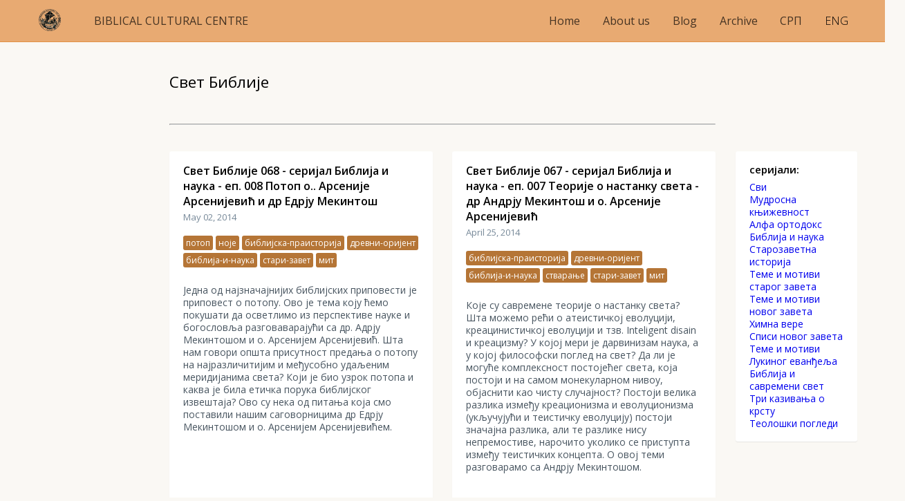

--- FILE ---
content_type: text/html; charset=utf-8
request_url: https://bkcentar.rs/en/archives?page=7
body_size: 33575
content:
<!DOCTYPE html>
<html>
<head>
	<meta name="viewport" content="width=device-width, initial-scale=1.0">
  <title>Biblical cultural centre</title>
  
  <link rel="stylesheet" media="all" href="/assets/application-44527c8dc261a8fd9edfe0099e0943502f94e8be8d1e0ce62302d2ab3505386f.css" data-turbolinks-track="true" />
  <script src="/assets/application-d4fbf2947c65201b60aa980f24c413b0955bb07f3d0816282da7fe4ec9d96d1d.js" data-turbolinks-track="true"></script>
  <meta name="csrf-param" content="authenticity_token" />
<meta name="csrf-token" content="+/XfYGyZ3zV6H8ag6QVBKwAF77+2G2d/NGkzeBROrRA+vBkDRLW7W7Gr6xnEQgL8xr06xYAIyBl6ic0swVt5vQ==" />
  <script>
      window.ga=window.ga||function(){(ga.q=ga.q||[]).push(arguments)};ga.l=+new Date;
      ga('create', 'UA-98400438-1', 'auto');
      ga('send', 'pageview');
  </script>
  <script async src='https://www.google-analytics.com/analytics.js'></script>
  <!-- End Google Analytics -->
 <!-- Facebook Pixel Code -->
<script>
!function(f,b,e,v,n,t,s)
{if(f.fbq)return;n=f.fbq=function(){n.callMethod?
n.callMethod.apply(n,arguments):n.queue.push(arguments)};
if(!f._fbq)f._fbq=n;n.push=n;n.loaded=!0;n.version='2.0';
n.queue=[];t=b.createElement(e);t.async=!0;
t.src=v;s=b.getElementsByTagName(e)[0];
s.parentNode.insertBefore(t,s)}(window, document,'script',
'https://connect.facebook.net/en_US/fbevents.js');
fbq('init', '600415250423476');
fbq('track', 'PageView');
</script>
<noscript><img height="1" width="1" style="display:none"
src="https://www.facebook.com/tr?id=600415250423476&ev=PageView&noscript=1"
/></noscript>
<!-- End Facebook Pixel Code -->
</head>

<body>



<header class="navigation" role="banner">
  <div class="navigation-wrapper">
  	<a href="/" class="logo">
      <img src="/assets/bkc-logo32x32-5ad2993015d2e6619e44049c3da98ddfed68081093f2df8b2e1927aa4ebbaeea.png" alt="Bkc logo32x32" />
    </a>
    <a href="/" class="logo">
      <p>BIBLICAL CULTURAL CENTRE</p>
    </a>
    <a href="javascript:void(0)" class="navigation-menu-button" id="js-mobile-menu">MENU</a>
    <nav role="navigation">
      <ul id="js-navigation-menu" class="navigation-menu show">
        <li class="nav-link"><a href="/en">Home</a></li>
        <li class="nav-link"><a href="/en/about">About us</a></li>
        <li class="nav-link"><a href="/en/blog">Blog</a></li>
        <li class="nav-link"><a href="/en/archives">Archive</a></li>
        <li class="nav-link"> <a href="/sr/archives">СРП</a></li>
        <li class="nav-link"> ENG</li>
      </ul>
    </nav>
    </div>
</header>
<p class="notice"></p>
<p class="alert"></p>

<div class="wrapper-for-content-outside-of-footer">
  <div class="layout">
<p id="notice"></p>
      <div class="tag-home"><h1>Свет Библије</h1></div>
<div class="tag-home-wide"><hr></div>
<div class="archive-flex">
  <div class="archive-layout">

                <div class="archive">
                  <div class="archive-title">
                    <p class="title"><a href="/en/archives/svet-biblije-068-serijal-biblija-i-nauka-ep-008-potop-o-arsenije-arsenijevic-i-dr-edrju-mekintos">Свет Библије 068 - серијал Библија и наука - еп. 008 Потоп о.. Арсеније Арсенијевић и др Едрју Мекинтош</a></p>
                    <p class="date">May 02, 2014</p>
                  </div>
                  <div class="archive-tags">

                        <div class="pill">
                          <a href="/en/archives/tags/potop">потоп</a>
                        </div>
                        <div class="pill">
                          <a href="/en/archives/tags/noje">ноје</a>
                        </div>
                        <div class="pill">
                          <a href="/en/archives/tags/biblijska-praistorija">библијска-праисторија</a>
                        </div>
                        <div class="pill">
                          <a href="/en/archives/tags/drevni-orijent">древни-оријент</a>
                        </div>
                        <div class="pill">
                          <a href="/en/archives/tags/biblija-i-nauka">библија-и-наука</a>
                        </div>
                        <div class="pill">
                          <a href="/en/archives/tags/stari-zavet">стари-завет</a>
                        </div>
                        <div class="pill">
                          <a href="/en/archives/tags/mit">мит</a>
                        </div>
                  </div>
                  <div class="archive-summary">
                    <p class="summary">Једна од најзначајнијих библијских приповести је приповест о потопу. Ово је тема коју ћемо покушати да осветлимо из перспективе науке и богословља разговаварајући са др. Адрју Мекинтошом и о. Арсенијем Арсенијевић. Шта нам говори општа присутност предања о потопу на најразличитијим и међусобно удаљеним меридијанима света? Који је био узрок потопа и каква је била етичка порука библијског извештаја? Ово су нека од питања која смо поставили нашим саговорницима др Едрју Мекинтошом и о. Арсенијем Арсенијевићем.</p>
                  </div>

                  <div class="archive-actions">
                    <p class="link"><a href="/en/archives/svet-biblije-068-serijal-biblija-i-nauka-ep-008-potop-o-arsenije-arsenijevic-i-dr-edrju-mekintos">Више</a>
                    </p>
                    <p class="type">
                          емисија
                    </p>
                  </div>
                </div>
                <div class="archive">
                  <div class="archive-title">
                    <p class="title"><a href="/en/archives/svet-biblije-067-serijal-biblija-i-nauka-ep-007-teorije-o-nastanku-sveta-dr-andrju-mekintos-i-o-arsenije-arsenijevic">Свет Библије 067 - серијал Библија и наука - еп. 007  Теорије о настанку света - др Андрју Мекинтош и о. Арсеније Арсенијевић</a></p>
                    <p class="date">April 25, 2014</p>
                  </div>
                  <div class="archive-tags">

                        <div class="pill">
                          <a href="/en/archives/tags/biblijska-praistorija">библијска-праисторија</a>
                        </div>
                        <div class="pill">
                          <a href="/en/archives/tags/drevni-orijent">древни-оријент</a>
                        </div>
                        <div class="pill">
                          <a href="/en/archives/tags/biblija-i-nauka">библија-и-наука</a>
                        </div>
                        <div class="pill">
                          <a href="/en/archives/tags/stvaranje">стварање</a>
                        </div>
                        <div class="pill">
                          <a href="/en/archives/tags/stari-zavet">стари-завет</a>
                        </div>
                        <div class="pill">
                          <a href="/en/archives/tags/mit">мит</a>
                        </div>
                  </div>
                  <div class="archive-summary">
                    <p class="summary">Које су савремене теорије о настанку света? Шта можемо рећи о атеистичкој еволуцији, креацинистичкој еволуцији и тзв. Inteligent disain и креацизму? У којој мери је дарвинизам наука, а у којој философски поглед на свет? Да ли је могуће комплексност постојећег света, која постоји и на самом монекуларном нивоу, објаснити као чисту случајност? Постоји велика разлика између креационизма и еволуционизма (укључујући и теистичку еволуцију) постоји значајна разлика, али те разлике нису непремостиве, нарочито уколико се приступта између теистичких концепта. О овој теми разговарамо са Андрју Мекинтошом.</p>
                  </div>

                  <div class="archive-actions">
                    <p class="link"><a href="/en/archives/svet-biblije-067-serijal-biblija-i-nauka-ep-007-teorije-o-nastanku-sveta-dr-andrju-mekintos-i-o-arsenije-arsenijevic">Више</a>
                    </p>
                    <p class="type">
                          емисија
                    </p>
                  </div>
                </div>
                <div class="archive">
                  <div class="archive-title">
                    <p class="title"><a href="/en/archives/svet-biblije-066-serijal-biblija-i-nauka-ep-006-biblija-i-astronomija-dr-martin-gaskal">Свет Библије 066 - серијал Библија и наука - еп. 006 Библија и астрономија - др Maртин Гаскал</a></p>
                    <p class="date">April 18, 2014</p>
                  </div>
                  <div class="archive-tags">

                        <div class="pill">
                          <a href="/en/archives/tags/astronomija">астрономија</a>
                        </div>
                        <div class="pill">
                          <a href="/en/archives/tags/biblijska-praistorija">библијска-праисторија</a>
                        </div>
                        <div class="pill">
                          <a href="/en/archives/tags/drevni-orijent">древни-оријент</a>
                        </div>
                        <div class="pill">
                          <a href="/en/archives/tags/biblija-i-nauka">библија-и-наука</a>
                        </div>
                        <div class="pill">
                          <a href="/en/archives/tags/stvaranje">стварање</a>
                        </div>
                        <div class="pill">
                          <a href="/en/archives/tags/stari-zavet">стари-завет</a>
                        </div>
                        <div class="pill">
                          <a href="/en/archives/tags/mit">мит</a>
                        </div>
                  </div>
                  <div class="archive-summary">
                    <p class="summary">Астрономија и астрологија? Наука и религија? Шта је наука данас уопште и које су њене основне претпоставке и методе? У којој мери је могуће бити верник (хришћанин) и научник? Који су примери научника који су истовремено били декларисани верници и да ли таквих има данас? Да ли сте знали који је проценат атеиста међу научница, и да ли знате да се тај процес све више смањује? Који су разлози атеизма међу научницима и у којој мери је „сукоб“ науке и вере последица међусобног неразумевања? Ова и друга питања постављамо др Мартину Гаскалу.</p>
                  </div>

                  <div class="archive-actions">
                    <p class="link"><a href="/en/archives/svet-biblije-066-serijal-biblija-i-nauka-ep-006-biblija-i-astronomija-dr-martin-gaskal">Више</a>
                    </p>
                    <p class="type">
                          емисија
                    </p>
                  </div>
                </div>
                <div class="archive">
                  <div class="archive-title">
                    <p class="title"><a href="/en/archives/svet-biblije-065-serijal-biblija-i-nauka-ep-005-biblija-nauka-savremeno-drustvo-dr-strahinja-lukic">Свет Библијe 065 - серијал Библија и наука - еп. 005 Библија, наука, савремено друштво - др Страхиња Лукић</a></p>
                    <p class="date">April 11, 2014</p>
                  </div>
                  <div class="archive-tags">

                        <div class="pill">
                          <a href="/en/archives/tags/fizika">физика</a>
                        </div>
                        <div class="pill">
                          <a href="/en/archives/tags/savremeno-drustvo">савремено-друштво</a>
                        </div>
                        <div class="pill">
                          <a href="/en/archives/tags/biblija-i-nauka">библија-и-наука</a>
                        </div>
                  </div>
                  <div class="archive-summary">
                    <p class="summary">Да ли су наука и религија у секуларном друштву супростављене? Колико је религија важна у таквом друштву, пре свега међу научницима? Да ли постоји место за хришћанске научнике у постмодерном друштву? Да ли се данас уопште може говорити на „научној објективности“ и колико је јудео-хришћанство допринело конципирању научне „објективности“? Који је разлог удаљавања науке и религије која је науку породила? Које су перспективе хришаћанских научника у савременом свету? Ова и друга питања постављамо др Страхињи Лукићу.</p>
                  </div>

                  <div class="archive-actions">
                    <p class="link"><a href="/en/archives/svet-biblije-065-serijal-biblija-i-nauka-ep-005-biblija-nauka-savremeno-drustvo-dr-strahinja-lukic">Више</a>
                    </p>
                    <p class="type">
                          емисија
                    </p>
                  </div>
                </div>
                <div class="archive">
                  <div class="archive-title">
                    <p class="title"><a href="/en/archives/svet-biblije-064-serijal-biblija-i-nauka-ep-004-predavanje-otkrivenje-1-dzon-lenoks">Свет Библије 064 - серијал Библија и наука - еп. 004 Предавање Откривење 1 - Џон Ленокс</a></p>
                    <p class="date">April 04, 2014</p>
                  </div>
                  <div class="archive-tags">

                        <div class="pill">
                          <a href="/en/archives/tags/apokaliptika">апокалиптика</a>
                        </div>
                        <div class="pill">
                          <a href="/en/archives/tags/otkrivenje-apokalipsa-jovanovo">откривење-(апокалипса)-јованово</a>
                        </div>
                        <div class="pill">
                          <a href="/en/archives/tags/biblija-i-nauka">библија-и-наука</a>
                        </div>
                        <div class="pill">
                          <a href="/en/archives/tags/novi-zavet">нови-завет</a>
                        </div>
                  </div>
                  <div class="archive-summary">
                    <p class="summary">Откривење Јованово, Апокалипса. Књига која је вековиима извор инспирације и контраверзи. Испуњена је митолошким сликама и симболичким језиком који збуњују читаоца, али и надахњују његово интересовање. Предавање Џона Ленокса нам открива на који начин савремени научник може да приступи и разуме овај древни библијски спис, нарочито његово прво поглавље.</p>
                  </div>

                  <div class="archive-actions">
                    <p class="link"><a href="/en/archives/svet-biblije-064-serijal-biblija-i-nauka-ep-004-predavanje-otkrivenje-1-dzon-lenoks">Више</a>
                    </p>
                    <p class="type">
                          емисија
                    </p>
                  </div>
                </div>
                <div class="archive">
                  <div class="archive-title">
                    <p class="title"><a href="/en/archives/svet-biblije-063-serijal-biblija-i-nauka-ep-003-predavanje-jovan-1-dzon-lenoks">Свет Библије 063 - серијал Библија и наука -еп. 003 Предавање Јован 1 - Џон Ленокс</a></p>
                    <p class="date">March 28, 2014</p>
                  </div>
                  <div class="archive-tags">

                        <div class="pill">
                          <a href="/en/archives/tags/jovanovo-evandjelje">јованово-еванђеље</a>
                        </div>
                        <div class="pill">
                          <a href="/en/archives/tags/prolog">пролог</a>
                        </div>
                        <div class="pill">
                          <a href="/en/archives/tags/biblija-i-nauka">библија-и-наука</a>
                        </div>
                        <div class="pill">
                          <a href="/en/archives/tags/novi-zavet">нови-завет</a>
                        </div>
                  </div>
                  <div class="archive-summary">
                    <p class="summary">Јованово еванђеље спада у ред најзначајнијих и идејно најбремнитијих библијских текстова. То нарочито важи за прво поглавље овог списа које почиње знаменитим прологом који нас враћа на сам почетак Светога Писма и приповест о стварању. На који начин поруке овог поглавља могу да буду сагледане из перспективе једног научника 21.в. Ово је тема коју ће нам расветлити др Џон Ленокс.</p>
                  </div>

                  <div class="archive-actions">
                    <p class="link"><a href="/en/archives/svet-biblije-063-serijal-biblija-i-nauka-ep-003-predavanje-jovan-1-dzon-lenoks">Више</a>
                    </p>
                    <p class="type">
                          емисија
                    </p>
                  </div>
                </div>
                <div class="archive">
                  <div class="archive-title">
                    <p class="title"><a href="/en/archives/svet-biblije-062-serijal-biblija-i-nauka-ep-002-predavanje-danilo-1-dzon-lenoks">Свет Библије 062 - серијал Библија и наука - еп. 002 Предавање Данило 1 - Џон Ленокс</a></p>
                    <p class="date">March 21, 2014</p>
                  </div>
                  <div class="archive-tags">

                        <div class="pill">
                          <a href="/en/archives/tags/prorok-danilo">пророк-данило</a>
                        </div>
                        <div class="pill">
                          <a href="/en/archives/tags/proroci">пророци</a>
                        </div>
                        <div class="pill">
                          <a href="/en/archives/tags/biblija-i-nauka">библија-и-наука</a>
                        </div>
                        <div class="pill">
                          <a href="/en/archives/tags/stari-zavet">стари-завет</a>
                        </div>
                  </div>
                  <div class="archive-summary">
                    <p class="summary">Књига прор. Данила је једна од најзанимљивијих библијских књига. Спада у најраније апокалиптичке текстове библијског света, али садржи и наративне делове изузетних приповедних и идејних карактеристика. У свом предавању Џон Ленокс разматра једну од њих, нарочито се усресређујући на прво поглавље књиге које разматра као озбиљан природњачки научник. </p>
                  </div>

                  <div class="archive-actions">
                    <p class="link"><a href="/en/archives/svet-biblije-062-serijal-biblija-i-nauka-ep-002-predavanje-danilo-1-dzon-lenoks">Више</a>
                    </p>
                    <p class="type">
                          емисија
                    </p>
                  </div>
                </div>
                <div class="archive">
                  <div class="archive-title">
                    <p class="title"><a href="/en/archives/svet-biblije-061-serijal-biblija-i-nauka-ep-001-predavanje-o-post-1-dzon-lenoks">Свет Библије 061 - серијал Библија и наука - еп. 001 Предавање о Пост 1 - Џон Ленокс</a></p>
                    <p class="date">March 14, 2014</p>
                  </div>
                  <div class="archive-tags">

                        <div class="pill">
                          <a href="/en/archives/tags/postanje">постање</a>
                        </div>
                        <div class="pill">
                          <a href="/en/archives/tags/biblija-i-nauka">библија-и-наука</a>
                        </div>
                        <div class="pill">
                          <a href="/en/archives/tags/stvaranje">стварање</a>
                        </div>
                        <div class="pill">
                          <a href="/en/archives/tags/stari-zavet">стари-завет</a>
                        </div>
                  </div>
                  <div class="archive-summary">
                    <p class="summary">Свето Писмо почиње писањем о божанском стварању света, живота у свету и коначно човека. Пост 1 је формативни текст целокупне библијске мисли настао у далекој прошлости и писан језиком древног Оријента. Можда је управо та концептуалне, временска, језичка и културолошка удљеност овог текста од савременог чоека један од разлога због данас постоје бројни спорови у вези са њим. Да ли је могуће веровати у библијску приповест и бити научник? Каква је вера савременог научника у односу на овај библијски извештај. На ова питања у свом предавању нуди одговоре Џон Ленокс, један од водећих математичара и проф Оксфорд Универзитета.</p>
                  </div>

                  <div class="archive-actions">
                    <p class="link"><a href="/en/archives/svet-biblije-061-serijal-biblija-i-nauka-ep-001-predavanje-o-post-1-dzon-lenoks">Више</a>
                    </p>
                    <p class="type">
                          емисија
                    </p>
                  </div>
                </div>
                <div class="archive">
                  <div class="archive-title">
                    <p class="title"><a href="/en/archives/svet-biblije-060-serijal-teme-svetog-pisma-005-tri-biblijska-vrta-jovan-blagojevic">Свет Библије 060 - серијал Теме Светог Писма - 005 Три библијска врта - Јован Благојевић</a></p>
                    <p class="date">February 28, 2014</p>
                  </div>
                  <div class="archive-tags">

                        <div class="pill">
                          <a href="/en/archives/tags/pad-u-greh">пад-у-грех</a>
                        </div>
                        <div class="pill">
                          <a href="/en/archives/tags/hristos">христос</a>
                        </div>
                        <div class="pill">
                          <a href="/en/archives/tags/stari-zavet">стари-завет</a>
                        </div>
                        <div class="pill">
                          <a href="/en/archives/tags/novi-zavet">нови-завет</a>
                        </div>
                        <div class="pill">
                          <a href="/en/archives/tags/teme-svetog-pisma">теме-светог-писма</a>
                        </div>
                  </div>
                  <div class="archive-summary">
                    <p class="summary">Библијски корпус се завршава чудесном књигом Откривења Јовановог, а последње сцене Откривења Јовановог представљају опис Небеског Јерусалима, обновљеног света и његовог врта којим тече река живота на чијим обалама расте дрво живота. Овај опис неизбежно асоцира на сцене са првих страница Светога писма и Едемског врта у којем су живели први људи. Између првих и последњих страница Светог писма представљена је трагична историја рода људског који је изгубио своје место у Едемском врту и који тежи врту Небеског Јерусалима. Овај пут од изгубљеног Едема до Небеског Јерусалима води преко Гестиманског врта. У овој емисији представљамо приповест о ова три библијска врта.</p>
                  </div>

                  <div class="archive-actions">
                    <p class="link"><a href="/en/archives/svet-biblije-060-serijal-teme-svetog-pisma-005-tri-biblijska-vrta-jovan-blagojevic">Више</a>
                    </p>
                    <p class="type">
                          емисија
                    </p>
                  </div>
                </div>
                <div class="archive">
                  <div class="archive-title">
                    <p class="title"><a href="/en/archives/svet-biblije-059-serijal-teme-svetog-pisma-ep-004-misterija-vavilona-00-37-58">Свет Библије 059 - серијал Теме Светог Писма - еп. 004 Мистерија Вавилона - 00.37.58</a></p>
                    <p class="date">February 21, 2014</p>
                  </div>
                  <div class="archive-tags">

                        <div class="pill">
                          <a href="/en/archives/tags/stari-zavet">стари-завет</a>
                        </div>
                        <div class="pill">
                          <a href="/en/archives/tags/novi-zavet">нови-завет</a>
                        </div>
                        <div class="pill">
                          <a href="/en/archives/tags/vavilon">вавилон</a>
                        </div>
                        <div class="pill">
                          <a href="/en/archives/tags/teme-svetog-pisma">теме-светог-писма</a>
                        </div>
                        <div class="pill">
                          <a href="/en/archives/tags/mit">мит</a>
                        </div>
                  </div>
                  <div class="archive-summary">
                    <p class="summary">Вавилон, величанственост и опсесија величанствених. Изградили су га Неврод и Хамураби. Уздигао га је Навуходоносор, опчинио је Александра Македонског. Осуђен је од Писца Откривења. Симбол је многих цивилизација. Да ли и и наше?</p>
                  </div>

                  <div class="archive-actions">
                    <p class="link"><a href="/en/archives/svet-biblije-059-serijal-teme-svetog-pisma-ep-004-misterija-vavilona-00-37-58">Више</a>
                    </p>
                    <p class="type">
                          емисија
                    </p>
                  </div>
                </div>

  </div>
  <div class="tags-block">
    <p>серијали:</p>
    <a href="/en/archives">Сви</a>
    <a href="/sr/archives/tags/mudrosna-knjizevnost">Mудросна књижевност</a>
    <a href="/sr/archives/tags/alfa-ortodoks">Алфа ортодокс</a>
    <a href="/sr/archives/tags/biblija-i-nauka">Библија и наука</a>
    <a href="/sr/archives/tags/starozavetna-istorija">Старозаветна историја</a>
    <a href="/sr/archives/tags/teme-i-motivi-starog-zaveta">Теме и мотиви старог завета</a>
    <a href="/sr/archives/tags/teme-i-motivi-novog-zaveta">Теме и мотиви новог завета</a>
    <a href="/sr/archives/tags/himna-vere">Химна вере</a>
    <a href="/sr/archives/tags/spisi-novog-zaveta">Списи новог завета</a>
    <a href="/sr/archives/tags/teme-i-motivi-evandjelja">Теме и мотиви Лукиног еванђеља</a>
    <a href="/sr/archives/tags/biblija-i-savremeni-svet">Библија и савремени свет</a>
    <a href="/sr/archives/tags/tri-kazivanja-o-krstu">Три казивања о крсту</a>
    <a href="/sr/archives/tags/teoloski-pogledi">Теолошки погледи</a>

  </div>
</div>


      <div class="archive-layout">
        <div class="pagination"><a class="previous_page" rel="prev" href="/en/archives?page=6">&#8592; Previous</a> <a href="/en/archives?page=1">1</a> <a href="/en/archives?page=2">2</a> <a href="/en/archives?page=3">3</a> <a href="/en/archives?page=4">4</a> <a href="/en/archives?page=5">5</a> <a rel="prev" href="/en/archives?page=6">6</a> <em class="current">7</em> <a rel="next" href="/en/archives?page=8">8</a> <a href="/en/archives?page=9">9</a> <a href="/en/archives?page=10">10</a> <a href="/en/archives?page=11">11</a> <span class="gap">&hellip;</span> <a href="/en/archives?page=17">17</a> <a href="/en/archives?page=18">18</a> <a class="next_page" rel="next" href="/en/archives?page=8">Next &#8594;</a></div>
      </div>




</div>

</div>




<footer class="footer-2" role="contentinfo">
<!--   <div class="footer-logo">
    <img src="https://raw.githubusercontent.com/thoughtbot/refills/master/source/images/placeholder_logo_1.png" alt="Logo image">
  </div> -->
    <ul>
      <li>BIBLICAL CULTURAL CENTRE</li>
      <li>Kraljice Natalije 76</li>
      <li>Belgrade</li>
    </ul>

    <div class="footer-secondary-links">
      <!-- <ul>
        <li><a href="javascript:void(0)">Terms and Conditions</a></li>
        <li><a href="javascript:void(0)">Privacy Policy</a></li>
      </ul> -->

      <!--<ul class="footer-social">-->
        <!--<li><a href="javascript:void(0)">-->
          <!--<img src="https://raw.githubusercontent.com/thoughtbot/refills/master/source/images/facebook-logo-circle.png" alt="Facebook">-->
          <!--</a></li>-->
        <!--<li><a href="javascript:void(0)">-->
          <!--<img src="https://raw.githubusercontent.com/thoughtbot/refills/master/source/images/twitter-logo-circle.png" alt="Twitter">-->
        <!--</a></li>-->
        <!--<li><a href="javascript:void(0)">-->
          <!--<img src="https://raw.githubusercontent.com/thoughtbot/refills/master/source/images/youtube-logo-circle.png" alt="YouTube">-->
        <!--</a></li>-->
      <!--</ul>-->
    </div>
</footer>


</body>
</html>


--- FILE ---
content_type: text/plain
request_url: https://www.google-analytics.com/j/collect?v=1&_v=j102&a=2015693253&t=pageview&_s=1&dl=https%3A%2F%2Fbkcentar.rs%2Fen%2Farchives%3Fpage%3D7&ul=en-us%40posix&dt=Biblical%20cultural%20centre&sr=1280x720&vp=1280x720&_u=IEBAAEABAAAAACAAI~&jid=121732700&gjid=5961726&cid=1102761928.1769735518&tid=UA-98400438-1&_gid=1521746974.1769735518&_r=1&_slc=1&z=1454749796
body_size: -449
content:
2,cG-GY6ED2GP9C